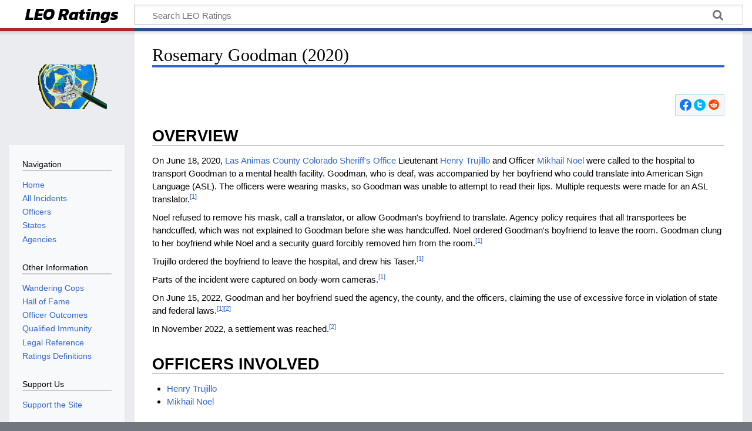

--- FILE ---
content_type: text/html; charset=UTF-8
request_url: https://www.leoratings.com/index.php?title=Rosemary_Goodman_(2020)
body_size: 6282
content:
<!DOCTYPE html>
<html class="client-nojs" lang="en" dir="ltr">
<head>
<meta charset="UTF-8"/>
<title>Rosemary Goodman - Las Animas County Colorado Incident - leoratings.com</title>
<script>document.documentElement.className="client-js";RLCONF={"wgBreakFrames":!1,"wgSeparatorTransformTable":["",""],"wgDigitTransformTable":["",""],"wgDefaultDateFormat":"dmy","wgMonthNames":["","January","February","March","April","May","June","July","August","September","October","November","December"],"wgRequestId":"aWhqNmNljOg_LfhWmKVLoQAnJC0","wgCSPNonce":!1,"wgCanonicalNamespace":"","wgCanonicalSpecialPageName":!1,"wgNamespaceNumber":0,"wgPageName":"Rosemary_Goodman_(2020)","wgTitle":"Rosemary Goodman (2020)","wgCurRevisionId":11060,"wgRevisionId":11060,"wgArticleId":2949,"wgIsArticle":!0,"wgIsRedirect":!1,"wgAction":"view","wgUserName":null,"wgUserGroups":["*"],"wgCategories":["PublicationDate","IncidentDate","Incidents","Las Animas County Colorado Sheriff's Office Incidents","Colorado Incidents","Resolved Incidents"],"wgPageContentLanguage":"en","wgPageContentModel":"wikitext","wgRelevantPageName":"Rosemary_Goodman_(2020)","wgRelevantArticleId":2949,
"wgIsProbablyEditable":!1,"wgRelevantPageIsProbablyEditable":!1,"wgRestrictionEdit":[],"wgRestrictionMove":[]};RLSTATE={"site.styles":"ready","noscript":"ready","user.styles":"ready","user":"ready","user.options":"loading","ext.pageNotice":"ready","ext.cite.styles":"ready","skins.timeless":"ready","ext.WikiShare":"ready"};RLPAGEMODULES=["ext.cite.ux-enhancements","site","mediawiki.page.ready","skins.timeless.js"];</script>
<script>(RLQ=window.RLQ||[]).push(function(){mw.loader.implement("user.options@1hzgi",function($,jQuery,require,module){/*@nomin*/mw.user.tokens.set({"patrolToken":"+\\","watchToken":"+\\","csrfToken":"+\\"});
});});</script>
<link rel="stylesheet" href="/load.php?lang=en&amp;modules=ext.WikiShare%2CpageNotice%7Cext.cite.styles%7Cskins.timeless&amp;only=styles&amp;skin=timeless"/>
<script async="" src="/load.php?lang=en&amp;modules=startup&amp;only=scripts&amp;raw=1&amp;skin=timeless"></script>
<!--[if IE]><link rel="stylesheet" href="/resources/IE9fixes.css" media="screen"/><![endif]-->
<meta name="ResourceLoaderDynamicStyles" content=""/>
<link rel="stylesheet" href="/load.php?lang=en&amp;modules=site.styles&amp;only=styles&amp;skin=timeless"/>
<meta name="generator" content="MediaWiki 1.36.1"/>
<meta name="description" content="Goodman sued after being mistreated by officers"/>
<meta name="keywords" content="Rosemary Goodman, update, Las Animas County, Colorado, Henry Trujillo, Mikhail Noel, excessive force"/>
<meta name="twitter:card" content="summary_large_image"/>
<meta name="viewport" content="width=device-width, initial-scale=1.0, user-scalable=yes, minimum-scale=0.25, maximum-scale=5.0"/>
<link rel="shortcut icon" href="/favicon.ico"/>
<link rel="search" type="application/opensearchdescription+xml" href="/opensearch_desc.php" title="LEO Ratings (en)"/>
<link rel="EditURI" type="application/rsd+xml" href="https://www.leoratings.com/api.php?action=rsd"/>
<link rel="alternate" type="application/atom+xml" title="LEO Ratings Atom feed" href="/index.php?title=Special:RecentChanges&amp;feed=atom"/>
<link rel="canonical" href="https://www.leoratings.com/index.php?title=Rosemary_Goodman_(2020)"/>
<link rel="preconnect" href="https://fonts.googleapis.com">
<link rel="preconnect" href="https://fonts.gstatic.com" crossorigin>
<link href="https://fonts.googleapis.com/css2?family=Kanit:ital,wght@1,700&display=swap" rel="stylesheet">
<meta property="og:title" content="Rosemary Goodman - Las Animas County Colorado Incident - leoratings.com"/>
<meta property="og:site_name" content="LEO Ratings"/>
<meta property="og:url" content="https://www.leoratings.com/index.php?title=Rosemary_Goodman_(2020)"/>
<meta property="og:description" content="Goodman sued after being mistreated by officers"/>
<meta property="og:image" content="https://www.leoratings.com/resources/assets/wiki.png"/>
<meta property="article:tag" content="Rosemary Goodman, update, Las Animas County, Colorado, Henry Trujillo, Mikhail Noel, excessive force"/>
<meta property="article:modified_time" content="2024-04-01T03:26:53Z"/>
<meta property="article:published_time" content="2024-03-31"/>
<script type="application/ld+json">{"@context":"http:\/\/schema.org","@type":"article","name":"Rosemary Goodman - Las Animas County Colorado Incident - leoratings.com","headline":"Rosemary Goodman - Las Animas County Colorado Incident - leoratings.com","mainEntityOfPage":"Rosemary Goodman (2020)","identifier":"https:\/\/www.leoratings.com\/index.php?title=Rosemary_Goodman_(2020)","url":"https:\/\/www.leoratings.com\/index.php?title=Rosemary_Goodman_(2020)","description":"Goodman sued after being mistreated by officers","keywords":"Rosemary Goodman, update, Las Animas County, Colorado, Henry Trujillo, Mikhail Noel, excessive force","dateModified":"2024-04-01T03:26:53Z","datePublished":"2024-03-31","image":{"@type":"ImageObject","url":"https:\/\/www.leoratings.com\/resources\/assets\/wiki.png"},"author":{"@type":"Organization","name":"LEO Ratings","url":"https:\/\/www.leoratings.com","logo":{"@type":"ImageObject","url":"https:\/\/www.leoratings.com\/resources\/assets\/wiki.png","caption":"LEO Ratings"}},"publisher":{"@type":"Organization","name":"LEO Ratings","url":"https:\/\/www.leoratings.com","logo":{"@type":"ImageObject","url":"https:\/\/www.leoratings.com\/resources\/assets\/wiki.png","caption":"LEO Ratings"}},"potentialAction":[]}</script>
</head>
<body class="mediawiki ltr sitedir-ltr mw-hide-empty-elt ns-0 ns-subject page-Rosemary_Goodman_2020 rootpage-Rosemary_Goodman_2020 skin-timeless action-view skin--responsive"><div id="mw-wrapper"><div id="mw-header-container" class="ts-container"><div id="mw-header" class="ts-inner"><div id="user-tools"></div><div id="p-logo-text" class="mw-portlet" role="banner"><a id="p-banner" class="mw-wiki-title" href="/index.php?title=Main_Page">LEO Ratings</a></div><div class="mw-portlet" id="p-search"><h3 lang="en" dir="ltr"><label for="searchInput">Search</label></h3><form action="/index.php" id="searchform"><div id="simpleSearch"><div id="searchInput-container"><input type="search" name="search" placeholder="Search LEO Ratings" autocapitalize="sentences" title="Search LEO Ratings [f]" accesskey="f" id="searchInput"/></div><input type="hidden" value="Special:Search" name="title"/><input type="submit" name="fulltext" value="Search" title="Search the pages for this text" id="mw-searchButton" class="searchButton mw-fallbackSearchButton"/><input type="submit" name="go" value="Go" title="Go to a page with this exact name if it exists" id="searchButton" class="searchButton"/></div></form></div></div><div style="clear: both; height: 0px; overflow: hidden;">&amp;nbsp;</div></div><div id="mw-header-hack" class="color-bar"><div class="color-middle-container"><div class="color-middle"></div></div><div class="color-left"></div><div class="color-right"></div></div><div id="mw-header-nav-hack"><div class="color-bar"><div class="color-middle-container"><div class="color-middle"></div></div><div class="color-left"></div><div class="color-right"></div></div></div><div id="menus-cover"></div><div id="mw-content-container" class="ts-container"><div id="mw-content-block" class="ts-inner"><div id="mw-content-wrapper"><div id="mw-content"><div id="content" class="mw-body" role="main"><div class="mw-indicators mw-body-content">
</div>
<h1 id="firstHeading" class="firstHeading">Rosemary Goodman (2020)</h1><div id="bodyContentOuter"><div id="siteSub">From LEO Ratings</div><div id="mw-page-header-links"><div role="navigation" class="mw-portlet emptyPortlet tools-inline" id="p-namespaces" aria-labelledby="p-namespaces-label"><h3 id="p-namespaces-label" lang="en" dir="ltr">Namespaces</h3><div class="mw-portlet-body"><ul lang="en" dir="ltr"></ul></div></div><div role="navigation" class="mw-portlet tools-inline" id="p-more" aria-labelledby="p-more-label"><h3 id="p-more-label" lang="en" dir="ltr">More</h3><div class="mw-portlet-body"><ul lang="en" dir="ltr"><li id="ca-more" class="dropdown-toggle"><span>More</span></li></ul></div></div><div role="navigation" class="mw-portlet tools-inline" id="p-views" aria-labelledby="p-views-label"><h3 id="p-views-label" lang="en" dir="ltr">Page actions</h3><div class="mw-portlet-body"><ul lang="en" dir="ltr"><li id="ca-view" class="selected"><a href="/index.php?title=Rosemary_Goodman_(2020)"><span>Read</span></a></li></ul></div></div></div><div style="clear: both; height: 0px; overflow: hidden;">&amp;nbsp;</div><div class="mw-body-content" id="bodyContent"><div id="contentSub"></div><div id="mw-content-text" lang="en" dir="ltr" class="mw-content-ltr"><div id="top-notice-ns"></div><!-- WikiShare Buttons BEGIN -->
			<div class="wikishare_toolbox wikishare_default_style" id="wikisharetoolbar" style="background:#f6f6f6; border-color:#a7d7f9;"><span title="Share on Facebook"><a class="wikishare_button_Facebook"  href="https://www.facebook.com/sharer.php?u=https%3A%2F%2Fwww.leoratings.com%2Findex.php%3Ftitle%3DRosemary_Goodman_%282020%29&t=Rosemary+Goodman+%282020%29%20-%20LEO+Ratings" target="_blank"><img class="wikishare_icon" src="https://www.leoratings.com/images/4/44/Facebook_Logo.png" width="20" alt="Facebook logo"></a></span><span title="Share on Twitter"><a class="wikishare_button_Twitter"  href="https://twitter.com/intent/tweet?text=Article%20on%20Rosemary+Goodman+%282020%29%20from%20LEO+Ratings:%20https%3A%2F%2Fwww.leoratings.com%2Findex.php%3Ftitle%3DRosemary_Goodman_%282020%29" target="_blank"><img class="wikishare_icon" src="https://www.leoratings.com/images/c/ce/Twitter_Logo.png" width="20" alt="Twitter logo"></a></span><span title="Share on Reddit"><a class="wikishare_button_Reddit"  href="http://reddit.com/submit?url=https%3A%2F%2Fwww.leoratings.com%2Findex.php%3Ftitle%3DRosemary_Goodman_%282020%29&title=Article+on+Rosemary+Goodman+%282020%29+from+LEO+Ratings" target="_blank"><img class="wikishare_icon" src="https://www.leoratings.com/images/e/ec/Reddit_Logo.png" width="20" alt="Reddit logo"></a></span></div><div class="mw-parser-output"><p>‎
</p>
<h2><span class="mw-headline" id="Overview">Overview</span></h2>
<p>On June 18, 2020, <a href="/index.php?title=Las_Animas_County_Colorado_Sheriff%27s_Office" title="Las Animas County Colorado Sheriff&#39;s Office">Las Animas County Colorado Sheriff's Office</a> Lieutenant <a href="/index.php?title=Henry_Trujillo" title="Henry Trujillo">Henry Trujillo</a> and Officer <a href="/index.php?title=Mikhail_Noel" title="Mikhail Noel">Mikhail Noel</a> were called to the hospital to transport Goodman to a mental health facility.  Goodman, who is deaf, was accompanied by her boyfriend who could translate into American Sign Language (ASL).  The officers were wearing masks, so Goodman was unable to attempt to read their lips.  Multiple requests were made for an ASL translator.<sup id="cite_ref-usdc20220615_1-0" class="reference"><a href="#cite_note-usdc20220615-1">&#91;1&#93;</a></sup>
</p><p>Noel refused to remove his mask, call a translator, or allow Goodman's boyfriend to translate.  Agency policy requires that all transportees be handcuffed, which was not explained to Goodman before she was handcuffed.  Noel ordered Goodman's boyfriend to leave the room.  Goodman clung to her boyfriend while Noel and a security guard forcibly removed him from the room.<sup id="cite_ref-usdc20220615_1-1" class="reference"><a href="#cite_note-usdc20220615-1">&#91;1&#93;</a></sup>
</p><p>Trujillo ordered the boyfriend to leave the hospital, and drew his Taser.<sup id="cite_ref-usdc20220615_1-2" class="reference"><a href="#cite_note-usdc20220615-1">&#91;1&#93;</a></sup>
</p><p>Parts of the incident were captured on body-worn cameras.<sup id="cite_ref-usdc20220615_1-3" class="reference"><a href="#cite_note-usdc20220615-1">&#91;1&#93;</a></sup>
</p><p>On June 15, 2022, Goodman and her boyfriend sued the agency, the county, and the officers, claiming the use of excessive force in violation of state and federal laws.<sup id="cite_ref-usdc20220615_1-4" class="reference"><a href="#cite_note-usdc20220615-1">&#91;1&#93;</a></sup><sup id="cite_ref-abc20230503nc_2-0" class="reference"><a href="#cite_note-abc20230503nc-2">&#91;2&#93;</a></sup>
</p><p>In November 2022, a settlement was reached.<sup id="cite_ref-abc20230503nc_2-1" class="reference"><a href="#cite_note-abc20230503nc-2">&#91;2&#93;</a></sup>
</p>
<h2><span class="mw-headline" id="Officers_Involved">Officers Involved</span></h2>
<div class="officersinvolved"><p class="mw-empty-elt"></p><ul>
<li><a href="/index.php?title=Henry_Trujillo" title="Henry Trujillo">Henry Trujillo</a></li> 
<li><a href="/index.php?title=Mikhail_Noel" title="Mikhail Noel">Mikhail Noel</a></li></ul>
<p class="mw-empty-elt"></p></div>
<p><br />
</p>
<h2><span class="mw-headline" id="References">References</span></h2>
<div class="mw-references-wrap"><ol class="references">
<li id="cite_note-usdc20220615-1"><span class="mw-cite-backlink">↑ <sup><a href="#cite_ref-usdc20220615_1-0">1.0</a></sup> <sup><a href="#cite_ref-usdc20220615_1-1">1.1</a></sup> <sup><a href="#cite_ref-usdc20220615_1-2">1.2</a></sup> <sup><a href="#cite_ref-usdc20220615_1-3">1.3</a></sup> <sup><a href="#cite_ref-usdc20220615_1-4">1.4</a></sup></span> <span class="reference-text"><a href="/images/f/f1/Rosemary_Goodman_2022-06-15_complaint.pdf" class="internal" title="Rosemary Goodman 2022-06-15 complaint.pdf">Goodman v Las Animas County Sheriff's Department</a>, <i>U.S. District Court</i>, 2022-06-15</span>
</li>
<li id="cite_note-abc20230503nc-2"><span class="mw-cite-backlink">↑ <sup><a href="#cite_ref-abc20230503nc_2-0">2.0</a></sup> <sup><a href="#cite_ref-abc20230503nc_2-1">2.1</a></sup></span> <span class="reference-text">Nakylah Carter, <a target="_blank" rel="nofollow noreferrer noopener" class="external text" href="https://abcnews.go.com/US/colorado-man-shocked-taser-files-federal-lawsuit-las/story?id=99022329">Man shocked with Taser files federal lawsuit against Colorado police</a>, <i>ABC News</i>, 2023-05-03</span>
</li>
</ol></div>
<!-- 
NewPP limit report
Cached time: 20260115041654
Cache expiry: 3600
Dynamic content: true
Complications: []
CPU time usage: 0.020 seconds
Real time usage: 0.033 seconds
Preprocessor visited node count: 97/1000000
Post‐expand include size: 196/2097152 bytes
Template argument size: 54/2097152 bytes
Highest expansion depth: 6/40
Expensive parser function count: 0/100
Unstrip recursion depth: 0/20
Unstrip post‐expand size: 2193/5000000 bytes
-->
<!--
Transclusion expansion time report (%,ms,calls,template)
100.00%    9.185      1 Template:LEOOfficersInvolved
100.00%    9.185      1 -total
 63.93%    5.872      1 Template:Dpl
-->

<!-- Saved in parser cache with key leoratings:pcache:idhash:2949-0!canonical and timestamp 20260115041654 and revision id 11060. Serialized with JSON.
 -->
</div><div id="bottom-notice-ns"><div style="width: 80%; margin: auto; text-align: center;">
<hr />
<p><b>Recent articles:</b> 
<a href="/index.php?title=Joshua_Nahulu" title="Joshua Nahulu">Joshua Nahulu</a>, <a href="/index.php?title=Curtis_Cochran" title="Curtis Cochran">Curtis Cochran</a>, <a href="/index.php?title=Johnathan_Edwards" title="Johnathan Edwards">Johnathan Edwards</a>, <a href="/index.php?title=David_Boruchowitz" title="David Boruchowitz">David Boruchowitz</a>, <a href="/index.php?title=U.S._Customs_and_Border_Protection_Drug_Trafficking_(2021-2024)" title="U.S. Customs and Border Protection Drug Trafficking (2021-2024)">U.S. Customs and Border Protection Drug Trafficking (2021-2024)</a>
</p><p>To check for incidents in your area, please use the <a target="_blank" rel="nofollow noreferrer noopener" class="external text" href="https://www.leoratings.com/index.php?title=Special:Search&amp;src=footer">search page</a>. Or try a <a target="_blank" rel="nofollow noreferrer noopener" class="external text" href="https://www.leoratings.com/index.php?title=Special:RandomInCategory/Incidents&amp;src=footer">random incident</a>!
</p>
</div></div></div><div class="printfooter">
</div>
<div style="clear: both; height: 0px; overflow: hidden;">&amp;nbsp;</div></div></div></div></div></div><div id="mw-site-navigation"><div id="p-logo" class="mw-portlet" role="banner"><a class="mw-wiki-logo fallback" href="/index.php?title=Main_Page" title="Visit the main page"></a></div><div id="site-navigation" class="sidebar-chunk"><h2><span>Navigation</span></h2><div class="sidebar-inner"><div role="navigation" class="mw-portlet emptyPortlet" id="p-navigation" aria-labelledby="p-navigation-label"><h3 id="p-navigation-label" lang="en" dir="ltr">Navigation</h3><div class="mw-portlet-body"><ul lang="en" dir="ltr"></ul></div></div><div role="navigation" class="mw-portlet emptyPortlet" id="p-otherinformation" aria-labelledby="p-otherinformation-label"><h3 id="p-otherinformation-label" lang="en" dir="ltr">Other Information</h3><div class="mw-portlet-body"><ul lang="en" dir="ltr"></ul></div></div><div role="navigation" class="mw-portlet" id="p-Other_Information" aria-labelledby="p-Other_Information-label"><h3 id="p-Other_Information-label" lang="en" dir="ltr">Other Information</h3><div class="mw-portlet-body"><ul lang="en" dir="ltr"><li id="n-Wandering-Cops"><a href="/index.php?title=Category:Wandering_Cops"><span>Wandering Cops</span></a></li><li id="n-Hall-of-Fame"><a href="/index.php?title=Hall_of_Fame"><span>Hall of Fame</span></a></li><li id="n-Officer-Outcomes"><a href="/index.php?title=Officer_Outcomes"><span>Officer Outcomes</span></a></li><li id="n-Qualified-Immunity"><a href="/index.php?title=Qualified_Immunity"><span>Qualified Immunity</span></a></li><li id="n-Legal-Reference"><a href="/index.php?title=Legal_Reference"><span>Legal Reference</span></a></li><li id="n-Ratings-Definitions"><a href="/index.php?title=Ratings_Definitions"><span>Ratings Definitions</span></a></li></ul></div></div><div role="navigation" class="mw-portlet" id="p-Support_Us" aria-labelledby="p-Support_Us-label"><h3 id="p-Support_Us-label" lang="en" dir="ltr">Support Us</h3><div class="mw-portlet-body"><ul lang="en" dir="ltr"><li id="n-Support-the-Site"><a href="/index.php?title=Support_the_Site"><span>Support the Site</span></a></li></ul></div></div><div role="navigation" class="mw-portlet" id="p-wikishare" aria-labelledby="p-wikishare-label"><h3 id="p-wikishare-label" lang="en" dir="ltr">Share</h3><div class="mw-portlet-body"><!-- WikiShare Buttons BEGIN -->
			<div class="wikishare_toolbox wikishare_default_style" id="wikisharesidebar"><span title="Share on Facebook"><a class="wikishare_button_Facebook"  href="https://www.facebook.com/sharer.php?u=https%3A%2F%2Fwww.leoratings.com%2Findex.php%3Ftitle%3DRosemary_Goodman_%282020%29&t=Rosemary+Goodman+%282020%29%20-%20LEO+Ratings" target="_blank"><img class="wikishare_icon" src="https://www.leoratings.com/images/4/44/Facebook_Logo.png" width="20" alt="Facebook logo"></a></span><span title="Share on Twitter"><a class="wikishare_button_Twitter"  href="https://twitter.com/intent/tweet?text=Article%20on%20Rosemary+Goodman+%282020%29%20from%20LEO+Ratings:%20https%3A%2F%2Fwww.leoratings.com%2Findex.php%3Ftitle%3DRosemary_Goodman_%282020%29" target="_blank"><img class="wikishare_icon" src="https://www.leoratings.com/images/c/ce/Twitter_Logo.png" width="20" alt="Twitter logo"></a></span><span title="Share on Reddit"><a class="wikishare_button_Reddit"  href="http://reddit.com/submit?url=https%3A%2F%2Fwww.leoratings.com%2Findex.php%3Ftitle%3DRosemary_Goodman_%282020%29&title=Article+on+Rosemary+Goodman+%282020%29+from+LEO+Ratings" target="_blank"><img class="wikishare_icon" src="https://www.leoratings.com/images/e/ec/Reddit_Logo.png" width="20" alt="Reddit logo"></a></span></div></div></div><div role="navigation" class="mw-portlet" id="p-wikishare-follow" aria-labelledby="p-wikishare-follow-label"><h3 id="p-wikishare-follow-label" lang="en" dir="ltr">Follow us</h3><div class="mw-portlet-body"><!-- WikiShare Buttons BEGIN -->
			<div class="wikishare_follow" id="wikisharefollow"><span title="Follow us on Facebook"><a class="wikishare_button_Facebook"  href="https://www.facebook.com/leoratings" target="_blank"><img class="wikishare_icon" src="https://www.leoratings.com/images/4/44/Facebook_Logo.png" width="20" alt="Facebook logo"></a></span><span title="Follow us on Twitter"><a class="wikishare_button_Twitter"  href="https://twitter.com/leoratings" target="_blank"><img class="wikishare_icon" src="https://www.leoratings.com/images/c/ce/Twitter_Logo.png" width="20" alt="Twitter logo"></a></span></div></div></div></div></div></div><div style="clear: both; height: 0px; overflow: hidden;">&amp;nbsp;</div></div></div><div id="mw-footer-container" class="mw-footer-container ts-container"><div id="mw-footer" class="mw-footer ts-inner" role="contentinfo" lang="en" dir="ltr"><ul id="footer-icons"><li id="footer-copyrightico" class="footer-icons"></li><li id="footer-poweredbyico" class="footer-icons"><a href="https://www.mediawiki.org/" target="_blank"><img src="/resources/assets/poweredby_mediawiki_88x31.png" alt="Powered by MediaWiki" srcset="/resources/assets/poweredby_mediawiki_132x47.png 1.5x, /resources/assets/poweredby_mediawiki_176x62.png 2x" width="88" height="31" loading="lazy"/></a></li></ul><div id="footer-list"><ul id="footer-info"><li id="footer-info-lastmod"> This page was last edited on 31 March 2024, at 19:26.</li></ul><ul id="footer-places"><li id="footer-places-privacy"><a href="/index.php?title=LEO_Ratings:Privacy_policy" title="LEO Ratings:Privacy policy">Privacy policy</a></li><li id="footer-places-about"><a href="/index.php?title=LEO_Ratings:About" title="LEO Ratings:About">About LEO Ratings</a></li><li id="footer-places-disclaimer"><a href="/index.php?title=LEO_Ratings:General_disclaimer" title="LEO Ratings:General disclaimer">Disclaimers</a></li><li id="footer-places-supportuslink"><a href="/index.php?title=Support_the_Site" title="Support the Site">Support the Site</a></li></ul></div><div style="clear: both; height: 0px; overflow: hidden;">&amp;nbsp;</div></div></div></div><script>(RLQ=window.RLQ||[]).push(function(){mw.config.set({"wgPageParseReport":{"limitreport":{"cputime":"0.020","walltime":"0.033","ppvisitednodes":{"value":97,"limit":1000000},"postexpandincludesize":{"value":196,"limit":2097152},"templateargumentsize":{"value":54,"limit":2097152},"expansiondepth":{"value":6,"limit":40},"expensivefunctioncount":{"value":0,"limit":100},"unstrip-depth":{"value":0,"limit":20},"unstrip-size":{"value":2193,"limit":5000000},"timingprofile":["100.00%    9.185      1 Template:LEOOfficersInvolved","100.00%    9.185      1 -total"," 63.93%    5.872      1 Template:Dpl"]},"cachereport":{"timestamp":"20260115041654","ttl":3600,"transientcontent":true}}});});</script><script>(RLQ=window.RLQ||[]).push(function(){mw.config.set({"wgBackendResponseTime":174});});</script><!-- Global site tag (gtag.js) - Google Analytics -->
<script async src="https://www.googletagmanager.com/gtag/js?id=G-SRPJ0Z1FP9"></script>
<script>
  window.dataLayer = window.dataLayer || [];
  function gtag(){dataLayer.push(arguments);}
  gtag('js', new Date());

  gtag('config', 'G-SRPJ0Z1FP9');
</script></body></html>